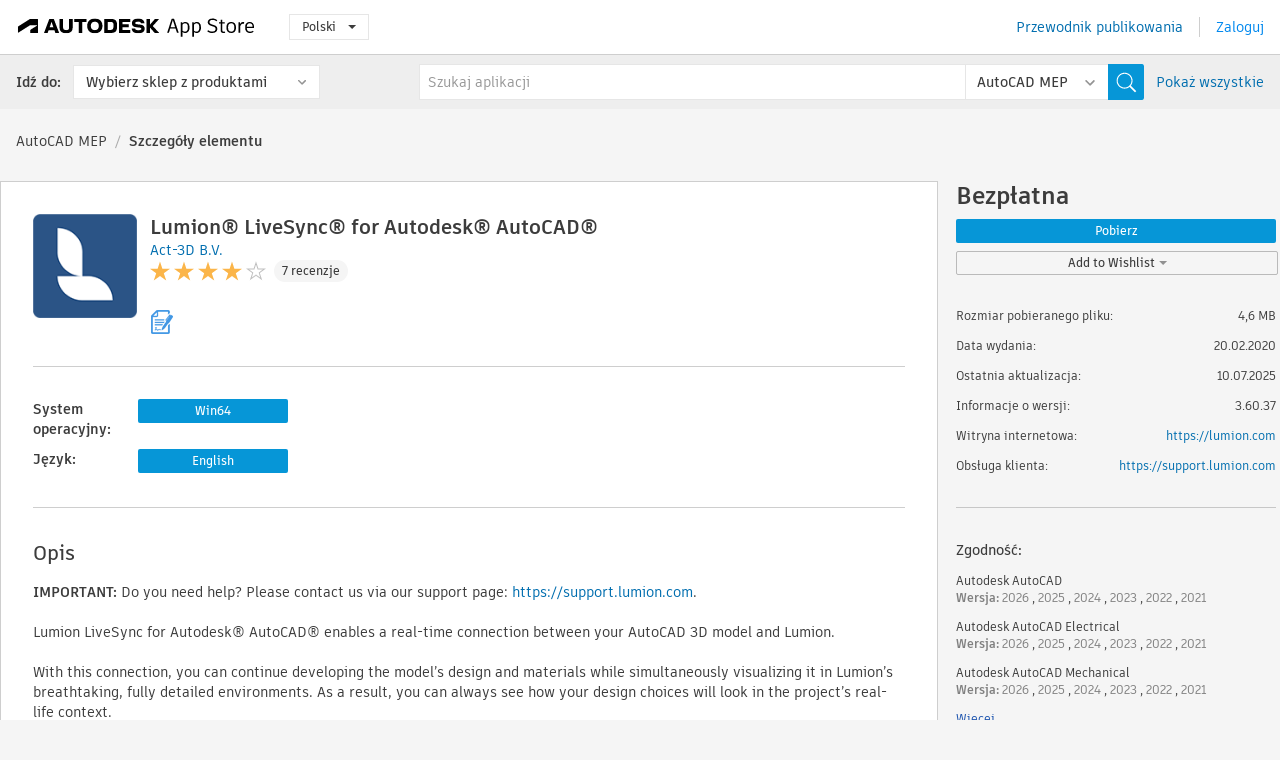

--- FILE ---
content_type: text/html; charset=utf-8
request_url: https://apps.autodesk.com/MEP/pl/Detail/Index?id=3072982078756205804&appLang=en&os=Win64
body_size: 18478
content:



<!DOCTYPE html>

<html lang="pl">
<head>
    <meta charset="utf-8">
    <meta http-equiv="X-UA-Compatible" content="IE=edge,chrome=1">

    <title>
    Lumion® LiveSync® for Autodesk® AutoCAD® | AutoCAD MEP | Autodesk App Store
</title>
    <meta name="description" content='
    Set up real-time rendering between Autodesk® AutoCAD® and Lumion, and your architectural rendering workflows will never be the same again.
'>
    <meta name="keywords" content='
    sklep z aplikacjami Autodesk, Autodesk App Store, Autodesk Exchange Apps, Autodesk Apps, oprogramowanie Autodesk, wtyczka, wtyczki, dodatek, dodatki Autodesk AutoCAD, Autodesk AutoCAD Electrical, Autodesk AutoCAD Mechanical, Autodesk AutoCAD Architecture, Autodesk AutoCAD MEP, Autodesk® Civil 3D®, Autodesk AutoCAD Plant 3D,ACAD_E___Analysis & Simulation, ACD___Building Design, ACD___Construction, ACD___Interior Design, ACD___Materials, AMECH___Building Design, AMECH___Construction, AMECH___Materials, AMECH___Structural, ARCH___Building Design, ARCH___Construction, ARCH___Interior Design, ARCH___Materials, MEP___Building Design, MEP___Construction, MEP___Materials, CIV3D___Construction, CIV3D___Landscape, CIV3D___Materials, CIV3D___Modeling, PLNT3D___Import/Export, PLNT3D___Productivity
'>

    <meta name="author" content="">
    <meta name="viewport" content="width=1032, minimum-scale=0.65, maximum-scale=1.0">



<script>
    var analytics_id;
    var subscription_category;

    var bannedCountry = false;



    var getUrl = window.location;
    var baseUrl = getUrl.protocol + "//" + getUrl.host;


    fetch(baseUrl + '/api/Utils/ValidateCountry', {
        method: 'POST',
        headers: {
            'Content-Type': 'text/plain',
            'X-Requested-With': 'XMLHttpRequest'
        }
    })
        .then(response => response.text())
        .then(data => {
            bannedCountry = data;

            if (bannedCountry === 'False') {

                fetch(baseUrl + '/api/Utils/GetAnalyticsId', {
                    method: 'POST',
                    headers: {
                        'Content-Type': 'text/plain',
                        'X-Requested-With': 'XMLHttpRequest'
                    }
                })
                    .then(response => response.text())
                    .then(data => {
                        analytics_id = data;
                    })
                    .catch(error => {
                        console.error('An error occurred:', error);
                    });




                fetch(baseUrl + '/api/Utils/GetSubscriptionCategory', {
                    method: 'POST',
                    headers: {
                        'Content-Type': 'text/plain',
                        'X-Requested-With': 'XMLHttpRequest'
                    }
                })
                    .then(response => response.text())
                    .then(data => {
                        subscription_category = data;

                        if (!('pendo' in window)) {
                            window.pendo = { _q: [] };
                            for (const func_name of ['initialize', 'identify', 'updateOptions', 'pageLoad', 'track']) {
                                pendo[func_name] = function () {
                                    if (func_name === 'initialize') {
                                        pendo._q.unshift([func_name, ...arguments])
                                    } else {
                                        pendo._q.push([func_name, ...arguments])
                                    }
                                }
                            }
                        }

                        const language = document.cookie.split("; ").find((row) => row.startsWith("appLanguage="))?.split("=")[1];

                        pendo.initialize({
                            visitor: {
                                id: analytics_id,
                                role: (subscription_category === null || subscription_category.trim() === "") ? 'anonymous' : subscription_category,
                                appLanguage: language || 'en'
                            },
                            excludeAllText: true,
                        })

                    })
                    .catch(error => {
                        console.error('An error occurred:', error);
                    });
            }

        })
        .catch(error => {
            console.error('An error occurred:', error);
        });


    

</script>
<script async type="text/javascript" src="//tags.tiqcdn.com/utag/autodesk/apps/prod/utag.js"></script>


                <link rel="alternate" hreflang="cs" href="http://apps.autodesk.com/MEP/cs/Detail/Index?id=3072982078756205804&amp;ln=en&amp;os=Win64" />
                <link rel="alternate" hreflang="de" href="http://apps.autodesk.com/MEP/de/Detail/Index?id=3072982078756205804&amp;ln=en&amp;os=Win64" />
                <link rel="alternate" hreflang="en" href="http://apps.autodesk.com/MEP/en/Detail/Index?id=3072982078756205804&amp;ln=en&amp;os=Win64" />
                <link rel="alternate" hreflang="es" href="http://apps.autodesk.com/MEP/es/Detail/Index?id=3072982078756205804&amp;ln=en&amp;os=Win64" />
                <link rel="alternate" hreflang="fr" href="http://apps.autodesk.com/MEP/fr/Detail/Index?id=3072982078756205804&amp;ln=en&amp;os=Win64" />
                <link rel="alternate" hreflang="hu" href="http://apps.autodesk.com/MEP/hu/Detail/Index?id=3072982078756205804&amp;ln=en&amp;os=Win64" />
                <link rel="alternate" hreflang="it" href="http://apps.autodesk.com/MEP/it/Detail/Index?id=3072982078756205804&amp;ln=en&amp;os=Win64" />
                <link rel="alternate" hreflang="ja" href="http://apps.autodesk.com/MEP/ja/Detail/Index?id=3072982078756205804&amp;ln=en&amp;os=Win64" />
                <link rel="alternate" hreflang="ko" href="http://apps.autodesk.com/MEP/ko/Detail/Index?id=3072982078756205804&amp;ln=en&amp;os=Win64" />
                <link rel="alternate" hreflang="pt" href="http://apps.autodesk.com/MEP/pt/Detail/Index?id=3072982078756205804&amp;ln=en&amp;os=Win64" />
                <link rel="alternate" hreflang="ru" href="http://apps.autodesk.com/MEP/ru/Detail/Index?id=3072982078756205804&amp;ln=en&amp;os=Win64" />
                <link rel="alternate" hreflang="zh-CN" href="http://apps.autodesk.com/MEP/zh-CN/Detail/Index?id=3072982078756205804&amp;ln=en&amp;os=Win64" />
                <link rel="alternate" hreflang="zh-TW" href="http://apps.autodesk.com/MEP/zh-TW/Detail/Index?id=3072982078756205804&amp;ln=en&amp;os=Win64" />

    <link rel="shortcut icon" href='https://s3.amazonaws.com/apps-build-content/appstore/1.0.0.157-PRODUCTION/Content/images/favicon.ico'>
        <link rel="stylesheet" href='https://s3.amazonaws.com/apps-build-content/appstore/1.0.0.157-PRODUCTION/Content/css/appstore-combined.min.css' />
    
    
    

</head>
<body>
    
    <div id="wrap" class="">
            <header id="header" class="header" role="navigation">
                <div class="header__navbar-container">
                    <div class="header__left-side --hide-from-pdf">
                        <div class="header__logo-wrapper">
                            <a class="header__logo-link" href="/pl" aria-label="Autodesk App Store" title="Autodesk App Store"></a>
                        </div>
                        <div class="header__language-wrapper --hide-from-pdf">

<div class="btn-group language-changer">
    <button type="button" class="btn btn-default dropdown-toggle" data-toggle="dropdown">
        Polski
        <span class="caret"></span>
    </button>
    <ul class="dropdown-menu" role="menu">
            <li data-language="cs" class="lang-selectable">
                <a>Čeština</a>
            </li>
            <li data-language="de" class="lang-selectable">
                <a>Deutsch</a>
            </li>
            <li data-language="fr" class="lang-selectable">
                <a>Fran&#231;ais</a>
            </li>
            <li data-language="en" class="lang-selectable">
                <a>English</a>
            </li>
            <li data-language="es" class="lang-selectable">
                <a>Espa&#241;ol</a>
            </li>
            <li data-language="hu" class="lang-selectable">
                <a>Magyar</a>
            </li>
            <li data-language="it" class="lang-selectable">
                <a>Italiano</a>
            </li>
            <li data-language="ja" class="lang-selectable">
                <a>日本語</a>
            </li>
            <li data-language="ko" class="lang-selectable">
                <a>한국어</a>
            </li>
            <li data-language="pl" class="hover">
                <a>Polski</a>
            </li>
            <li data-language="pt" class="lang-selectable">
                <a>Portugu&#234;s</a>
            </li>
            <li data-language="ru" class="lang-selectable">
                <a>Русский</a>
            </li>
            <li data-language="zh-CN" class="lang-selectable">
                <a>简体中文</a>
            </li>
            <li data-language="zh-TW" class="lang-selectable">
                <a>繁體中文</a>
            </li>
    </ul>
    
</div>                        </div>
                    </div>

                    <div class="header__right-side --hide-from-pdf">


<div class="collapse navbar-collapse pull-right login-panel" id="bs-example-navbar-collapse-l">
    <ul class="nav navbar-nav navbar-right">
        <li>
            <a href="https://damassets.autodesk.net/content/dam/autodesk/www/pdfs/app-store-getting-started-guide.pdf" target="_blank">Przewodnik publikowania</a>
        </li>

            <!--<li>
                <nav class="user-panel">-->
                        <!--<a id="get_started_button" data-autostart="false" tabindex="0" role="button"
                              data-href='/Authentication/AuthenticationOauth2?returnUrl=%2Fiframe_return.htm%3Fgoto%3Dhttps%253a%252f%252fapps.autodesk.com%253a443%252fMEP%252fpl%252fDetail%252fIndex%253fid%253d3072982078756205804%2526appLang%253den%2526os%253dWin64&amp;isImmediate=false&amp;response_type=id_token&amp;response_mode=form_post&amp;client_id=bVmKFjCVzGk3Gp0A0c4VQd3TBNAbAYj2&amp;redirect_uri=http%3A%2F%2Fappstore-local.autodesk.com%3A1820%2FAuthentication%2FAuthenticationOauth2&amp;scope=openid&amp;nonce=12321321&amp;state=12321321&amp;prompt=login'>
                            Zaloguj
                        </a>-->
                <!--</nav>
            </li>-->
            <li>
                <nav class="user-panel">
                    <ul>


                        <a href="/Authentication/AuthenticationOauth2?returnUrl=%2Fiframe_return.htm%3Fgoto%3Dhttps%253a%252f%252fapps.autodesk.com%253a443%252fMEP%252fpl%252fDetail%252fIndex%253fid%253d3072982078756205804%2526appLang%253den%2526os%253dWin64&amp;isImmediate=false&amp;response_type=id_token&amp;response_mode=form_post&amp;client_id=bVmKFjCVzGk3Gp0A0c4VQd3TBNAbAYj2&amp;redirect_uri=http%3A%2F%2Fappstore-local.autodesk.com%3A1820%2FAuthentication%2FAuthenticationOauth2&amp;scope=openid&amp;nonce=12321321&amp;state=12321321">
                            Zaloguj
                        </a>

                    </ul>
                </nav>
            </li>
    </ul>
</div>                    </div>
                </div>
                    <div class="navbar navbar-toolbar">
                        <div class="navbar-toolbar__left-side">
                            <div class="navbar__dropdown-label-wrapper">
                                <span class="navbar__dropdown-label">Idź do:</span>
                            </div>
                            <div class="navbar__dropdown-wrapper">
                                <div class="btn-group">
                                    <button type="button" class="btn btn-default dropdown-toggle dropdown-toggle--toolbar" data-toggle="dropdown">
                                        Wybierz sklep z produktami
                                    </button>
                                    <ul class="dropdown-menu dropdown-menu-store" currentstore="MEP" role="menu">
                                            <li data-submenu-id="submenu-ACD">
                                                <a class="first-a" ga-storeid="Detail--ACD" href="/ACD/pl/Home/Index">
                                                    AutoCAD
                                                </a>
                                            </li>
                                            <li data-submenu-id="submenu-RVT">
                                                <a class="first-a" ga-storeid="Detail--RVT" href="/RVT/pl/Home/Index">
                                                    Revit
                                                </a>
                                            </li>
                                            <li data-submenu-id="submenu-BIM360">
                                                <a class="first-a" ga-storeid="Detail--BIM360" href="/BIM360/pl/Home/Index">
                                                    ACC &amp; BIM360
                                                </a>
                                            </li>
                                            <li data-submenu-id="submenu-FORMIT">
                                                <a class="first-a" ga-storeid="Detail--FORMIT" href="/FORMIT/pl/Home/Index">
                                                    FormIt
                                                </a>
                                            </li>
                                            <li data-submenu-id="submenu-SPCMKR">
                                                <a class="first-a" ga-storeid="Detail--SPCMKR" href="/SPCMKR/pl/Home/Index">
                                                    Forma
                                                </a>
                                            </li>
                                            <li data-submenu-id="submenu-INVNTOR">
                                                <a class="first-a" ga-storeid="Detail--INVNTOR" href="/INVNTOR/pl/Home/Index">
                                                    Inventor
                                                </a>
                                            </li>
                                            <li data-submenu-id="submenu-FUSION">
                                                <a class="first-a" ga-storeid="Detail--FUSION" href="/FUSION/pl/Home/Index">
                                                    Fusion
                                                </a>
                                            </li>
                                            <li data-submenu-id="submenu-3DSMAX">
                                                <a class="first-a" ga-storeid="Detail--3DSMAX" href="/3DSMAX/pl/Home/Index">
                                                    3ds Max
                                                </a>
                                            </li>
                                            <li data-submenu-id="submenu-MAYA">
                                                <a class="first-a" ga-storeid="Detail--MAYA" href="/MAYA/pl/Home/Index">
                                                    Maya
                                                </a>
                                            </li>
                                            <li data-submenu-id="submenu-RSA">
                                                <a class="first-a" ga-storeid="Detail--RSA" href="/RSA/pl/Home/Index">
                                                    Robot Structural Analysis
                                                </a>
                                            </li>
                                            <li data-submenu-id="submenu-ADSTPR">
                                                <a class="first-a" ga-storeid="Detail--ADSTPR" href="/ADSTPR/pl/Home/Index">
                                                    Autodesk Advance Steel
                                                </a>
                                            </li>
                                            <li data-submenu-id="submenu-ARCH">
                                                <a class="first-a" ga-storeid="Detail--ARCH" href="/ARCH/pl/Home/Index">
                                                    AutoCAD Architecture
                                                </a>
                                            </li>
                                            <li data-submenu-id="submenu-CIV3D">
                                                <a class="first-a" ga-storeid="Detail--CIV3D" href="/CIV3D/pl/Home/Index">
                                                    Autodesk Civil 3D
                                                </a>
                                            </li>
                                            <li data-submenu-id="submenu-MEP">
                                                <a class="first-a" ga-storeid="Detail--MEP" href="/MEP/pl/Home/Index">
                                                    AutoCAD MEP
                                                </a>
                                            </li>
                                            <li data-submenu-id="submenu-AMECH">
                                                <a class="first-a" ga-storeid="Detail--AMECH" href="/AMECH/pl/Home/Index">
                                                    AutoCAD Mechanical
                                                </a>
                                            </li>
                                            <li data-submenu-id="submenu-MAP3D">
                                                <a class="first-a" ga-storeid="Detail--MAP3D" href="/MAP3D/pl/Home/Index">
                                                    AutoCAD Map 3D
                                                </a>
                                            </li>
                                            <li data-submenu-id="submenu-ACAD_E">
                                                <a class="first-a" ga-storeid="Detail--ACAD_E" href="/ACAD_E/pl/Home/Index">
                                                    AutoCAD Electrical
                                                </a>
                                            </li>
                                            <li data-submenu-id="submenu-PLNT3D">
                                                <a class="first-a" ga-storeid="Detail--PLNT3D" href="/PLNT3D/pl/Home/Index">
                                                    AutoCAD Plant 3D
                                                </a>
                                            </li>
                                            <li data-submenu-id="submenu-ALIAS">
                                                <a class="first-a" ga-storeid="Detail--ALIAS" href="/ALIAS/pl/Home/Index">
                                                    Alias
                                                </a>
                                            </li>
                                            <li data-submenu-id="submenu-NAVIS">
                                                <a class="first-a" ga-storeid="Detail--NAVIS" href="/NAVIS/pl/Home/Index">
                                                    Navisworks
                                                </a>
                                            </li>
                                            <li data-submenu-id="submenu-VLTC">
                                                <a class="first-a" ga-storeid="Detail--VLTC" href="/VLTC/pl/Home/Index">
                                                    Vault
                                                </a>
                                            </li>
                                            <li data-submenu-id="submenu-SCFD">
                                                <a class="first-a" ga-storeid="Detail--SCFD" href="/SCFD/pl/Home/Index">
                                                    Simulation
                                                </a>
                                            </li>
                                    </ul>
                                </div>
                            </div>
                        </div>
                        <div class="navbar-toolbar__right-side">
                            <div id="search-plugin" class="pull-right detail-search-suggestion">


<div class="search-type-area">
    <label id="search-apps-placeholder-hint" hidden="hidden">Szukaj aplikacji</label>
    <label id="search-publishers-placeholder-hint" hidden="hidden">Szukaj wydawc&#243;w</label>

        <span class="search-type search-type-hightlighted" id="search-apps">Aplikacje</span>
        <span class="search-type search-type-unhightlighted" id="search-publishers">Wydawcy</span>
</div>

<div class="search-form-wrapper">
    <form id="search-form" class="normal-search Detail" name="search-form" action="/MEP/pl/List/Search" method="get">
        <input type="hidden" name="isAppSearch" value="True" />
        <div id="search">
            <div class="search-wrapper">
                <div class="search-form-content">
                    <div class="nav-right">
                        <div class="nav-search-scope">
                            <div class="nav-search-facade" data-value="search-alias=aps">
                                AutoCAD<span class="caret"></span>
                            </div>
                            <select name="searchboxstore" id="search-box-store-selector" class="search-box-store-selector">
                                        <option value="All" >Wszystkie aplikacje</option>
                                        <option value="ACD" >AutoCAD</option>
                                        <option value="RVT" >Revit</option>
                                        <option value="BIM360" >ACC &amp; BIM360</option>
                                        <option value="FORMIT" >FormIt</option>
                                        <option value="SPCMKR" >Forma</option>
                                        <option value="INVNTOR" >Inventor</option>
                                        <option value="FUSION" >Fusion</option>
                                        <option value="3DSMAX" >3ds Max</option>
                                        <option value="MAYA" >Maya</option>
                                        <option value="RSA" >Robot Structural Analysis</option>
                                        <option value="ADSTPR" >Autodesk Advance Steel</option>
                                        <option value="ARCH" >AutoCAD Architecture</option>
                                        <option value="CIV3D" >Autodesk Civil 3D</option>
                                        <option value="MEP" selected=&quot;selected&quot;>AutoCAD MEP</option>
                                        <option value="AMECH" >AutoCAD Mechanical</option>
                                        <option value="MAP3D" >AutoCAD Map 3D</option>
                                        <option value="ACAD_E" >AutoCAD Electrical</option>
                                        <option value="PLNT3D" >AutoCAD Plant 3D</option>
                                        <option value="ALIAS" >Alias</option>
                                        <option value="NAVIS" >Navisworks</option>
                                        <option value="VLTC" >Vault</option>
                                        <option value="SCFD" >Simulation</option>
                            </select>
                        </div>
                        <div class="nav-search-submit">
                            <button class="search-form-submit nav-input" type="submit"></button>
                        </div>


                        <input id="facet" name="facet" type="hidden" value="" />
                        <input id="collection" name="collection" type="hidden" value="" />
                        <input id="sort" name="sort" type="hidden" value="" />
                    </div><!-- nav-right -->
                    <div class="nav-fill">
                        <div class="nav-search-field">
                            <input autocomplete="off" class="search-form-keyword" data-query="" id="query-term" name="query" placeholder="Szukaj aplikacji" size="45" type="text" value="" />
                            <input type="hidden" id="for-cache-search-str">
                            <ul id="search-suggestions-box" class="search-suggestions-box-ul" hidden="hidden"></ul>
                        </div>
                    </div>
                </div>
            </div>
        </div>
    </form>

        <div class="show-all-wrapper">
            <span class="show_all">Pokaż wszystkie</span>
        </div>
</div>
                            </div>
                        </div>
                    </div>
            </header>

        

    <!-- neck -->
    <div id="neck">
        <div class="neck-content">
            <div class="breadcrumb">
                                <a href="https://apps.autodesk.com/MEP/pl/Home/Index">AutoCAD MEP</a>
                            <span class="breadcrumb-divider">/</span>
                            <span class="last">Szczeg&#243;ły elementu</span>
            </div>
        </div>
    </div>
    <!-- end neck -->



            <link rel="stylesheet" href='https://s3.amazonaws.com/apps-build-content/appstore/1.0.0.157-PRODUCTION/Content/css/lib/fs.stepper.css' />





<style>
    .button {
        background-color: #4CAF50; /* Green */
        border: none;
        color: white;
        padding: 15px 32px;
        text-align: center;
        text-decoration: none;
        display: inline-block;
        font-size: 16px;
        margin: 4px 2px;
        cursor: pointer;
    }

    .button1 {
        border-radius: 2px;
    }

    .button2 {
        border-radius: 4px;
    }

    .button3 {
        border-radius: 8px;
    }

    .button4 {
        border-radius: 12px;
    }

    .button5 {
        border-radius: 50%;
    }
</style>
<div id="modal_blocks" style="display:none">
    <fieldset>
        <div class="container">
            <div class="row">
                <div class="col-xs-12">

                    <div class="modal fade" tabindex="-1" id="loginModal"
                         data-keyboard="false" data-backdrop="static" style=" width: 339px; height: 393px;">
                        <div class="main">
                            <h3 class="title" style="font-weight: 100; font-size: 28px; margin-bottom: 48px; border-bottom: 1px solid black; padding: 20px 0px 19px 56px;">
                                Unavailable<button style=" font-size: 54px; margin-right: 32px; padding: 10px 21px 7px 3px; font-weight: 100;" type="button" class="close" data-dismiss="modal">
                                    ×
                                </button>
                            </h3>

                            <div class="message" style="font-size: 23px; font-weight: 100; padding: 17px 26px 41px 55px; ">
                                <h4 style="font-weight: 100;">This product is not currently available in your region.</h4>
                            </div>
                        </div>
                    </div>

                </div>
            </div>
        </div>
    </fieldset>
</div>

<!-- main -->
<div id="main" class="detail-page clearfix detail-main">
    <!-- quicklinks end -->
    <div id="content">
        <div id="content-wrapper">
            <div class="app-details" id="detail">
                <div style="display:none !important;" class="id_ox"></div>
                <div style="display:none !important;" class="Email_ox"></div>
                <div style="display:none !important;" class="Name_ox"></div>
                <div class="app-details__info">
                    <div class="app-details__image-wrapper">
                        <img class="app-details__image" src="https://autodesk-exchange-apps-v-1-5-staging.s3.amazonaws.com/data/content/files/images/W6QGLVTNYCKA/3072982078756205804/resized_7903289f-c060-425d-9fae-e4faaf262ca7_.png?AWSAccessKeyId=AKIAWQAA5ADROJBNX5E4&amp;Expires=1769356164&amp;response-content-disposition=inline&amp;response-content-type=image%2Fpng&amp;Signature=LPAxEWZToJyjQ3VXJ29YybDpfIg%3D" alt="Lumion&#174; LiveSync&#174; for Autodesk&#174; AutoCAD&#174;" />
                    </div>
                    <div class="app-details__app-info" id="detail-info">
                        <div class="app-details__app-info-top">
                            <div class="app-details__title-wrapper">
                                <h1 class="app-details__title" id="detail-title" title="Lumion&#174; LiveSync&#174; for Autodesk&#174; AutoCAD&#174;">Lumion&#174; LiveSync&#174; for Autodesk&#174; AutoCAD&#174;</h1>

                            </div>
                            <div class="app-details__publisher-link-wrapper">
                                <a class="app-details__publisher-link" href="/pl/Publisher/PublisherHomepage?ID=W6QGLVTNYCKA" target="_blank">
                                    <span class="seller">Act-3D B.V.</span>
                                </a>
                            </div>
                            <div class="app-details__rating-wrapper" id="detail-rating">
<input id="rating" name="rating" type="hidden" value="3,14" />
<div class="card__rating card__rating--small">
  <div class="star-rating-control">
          <div class="star-on star-rating"></div>
          <div class="star-on star-rating"></div>
          <div class="star-on star-rating"></div>
          <div class="star-on star-rating"></div>
          <div class="star-off star-rating"></div>
  </div>
</div>                                <a class="app-details__rating-link" href="#reviews">
                                    <span class="app-details__reviews-count reviews-count">7 recenzje</span>
                                </a>
                            </div>
                        </div>

                        <div class="app-details__app-info-bottom">
                            <div class="app-details__icons-wrapper icons-cont">
                                <div class="badge-div">


<div class="product-badge-div-placeholder">


<div class="badge-hover-stub">
        <img class="subscriptionBadge big-subscriptionbadge" src="../../../Content/images/Digital_Signature_24.png" alt=""/>
    <div class="badge-popup-div big-badge-popup-offset">
        <img class="badge-popup-header-img" src="https://s3.amazonaws.com/apps-build-content/appstore/1.0.0.157-PRODUCTION/Content/images/icons/popupheader.png" alt="">
        <div class="badge-popup-content-div badge-popup-certification-content-div">
            <p>
Digitally signed app            </p>
        </div>
    </div>
</div></div>


<div class="s-price-cont s-price-cont-hidden">

        <span class="price">Bezpłatna</span>
</div>                                </div>
                                
                            </div>
                        </div>
                    </div>
                </div>

                <div id="extra" class="app-details__extras" data-basicurl="https://apps.autodesk.com/MEP/pl/Detail/Index?id=">
                    <div class="app-details__versions-wrapper">
                            <div class="app-details__versions detail-versions-cont">
                                <div class="detail-version-cat">System operacyjny:</div>
                                <div class="detail-versions">
                                                <button class="flat-button flat-button-normal flat-button-slim app-os-default-btn" data-os="Win64">Win64</button>
                                </div>
                            </div>

                        <div class="app-details__versions detail-versions-cont">
                            <div class="detail-version-cat">Język:</div>
                            <div class="detail-versions">
                                                <button class="flat-button flat-button-normal flat-button-slim app-lang-default-btn" data-lang="en" data-os="Win64">English</button>
                            </div>
                        </div>
                    </div>

                    <div class="app-details__app-description">
                        <h2>Opis</h2>
                        <div class="description">
                            <p><strong>IMPORTANT:&nbsp;</strong>Do you need help? Please contact us via our support page:<strong>&nbsp;</strong><a href="https://support.lumion.com/" rel="noopener nofollow noreferrer" target="_blank">https://support.lumion.com</a>.</p>
<p>&nbsp;</p>
<p>Lumion LiveSync for Autodesk&reg; AutoCAD&reg; enables a real-time connection between your AutoCAD 3D model and Lumion.</p>
<p>&nbsp;</p>
<p>With this connection, you can continue developing the model&rsquo;s design and materials while simultaneously visualizing it in Lumion&rsquo;s breathtaking, fully detailed environments. As a result, you can always see how your design choices will look in the project&rsquo;s real-life context.</p>
<p>&nbsp;</p>
<p>The Lumion LiveSync for AutoCAD plugin is completely free and compatible with Lumion 10.3 and AutoCAD 2017-2025.&nbsp;</p>
<p>&nbsp;</p>
<p>With the Lumion LiveSync for AutoCAD plugin, you can:&nbsp;&nbsp;</p>
<ul>
<li>Synchronize your 3D model in AutoCAD and Lumion</li>
<li>Instantly visualize changes to your 3D model in real-time</li>
<li>Synchronize and visualize the project&rsquo;s materials</li>
<li>Synchronize the AutoCAD and Lumion cameras</li>
<li>Automatically import your 3D model into Lumion</li>
<li>Export your 3D model as COLLADA&nbsp;(*.dae) files</li>
</ul>
                        </div>

                            <div class="description">
                                <a class="helpdoc" target="_blank" href="https://apps.autodesk.com/MEP/en/Detail/HelpDoc?appId=3072982078756205804&amp;appLang=en&amp;os=Win64">Przeczytaj dokument pomocy</a>
                            </div>
                    </div>

                    <div class="app-details__app-about-version">
                            <h2>Informacje na temat tej wersji</h2>
                            <div class="description">
                                <div class="version-title">Wersja 3.60.37, 10.07.2025</div>
                                <div style="margin-top: 10px; white-space: pre-wrap;">LiveSync connection to Lumion 10.3 (and newer).
Support for AutoCAD 2026.</div>
                            </div>

                            <hr />
                            <div>
                                <a class="privacy-policy" target="_blank" href="https://lumion.com/legal/terms-of-service">Zasady ochrony prywatności wydawcy</a>
                            </div>
                            <hr />
                    </div>
                </div>


<div id="screenshots">
        <h2 class="title">Zrzuty ekranu i nagrania wideo</h2>
        <div class="preview-container">
            <div class="preview-prev" style="display: none;"></div>
            <div class="preview-next" style=""></div>
            <div class="preview-overlay">
                <div class="center-icon"></div>
            </div>
            <img id="image-viewer"/>
            <iframe id="video-viewer" scrolling="no" style="display:none;height:508px;" frameborder="0" allowfullscreen webkitallowfullscreen></iframe>
        </div>
        <div class="text-container">
            <span class="title"></span>
            <br/>
            <span class="description"></span>
        </div>
        <ul id="mycarousel" class="jcarousel-skin-tango">
            <li>
			    <div class="img-container">
                        <a href="https://autodesk-exchange-apps-v-1-5-staging.s3.amazonaws.com/data/content/files/images/W6QGLVTNYCKA/3072982078756205804/original_5084e592-9448-4e4f-8459-c0407061cc00_.png?AWSAccessKeyId=AKIAWQAA5ADROJBNX5E4&amp;Expires=1769358921&amp;response-content-disposition=inline&amp;response-content-type=image%2Fpng&amp;Signature=riXj7FCdVQFdVCj2321KeV6Sed8%3D" data-title="" data-type="image" data-desc="">
                            <img src="https://autodesk-exchange-apps-v-1-5-staging.s3.amazonaws.com/data/content/files/images/W6QGLVTNYCKA/3072982078756205804/original_5084e592-9448-4e4f-8459-c0407061cc00_.png?AWSAccessKeyId=AKIAWQAA5ADROJBNX5E4&amp;Expires=1769358921&amp;response-content-disposition=inline&amp;response-content-type=image%2Fpng&amp;Signature=riXj7FCdVQFdVCj2321KeV6Sed8%3D" alt="" />
                        </a>
			    </div>
		    </li>
            <li>
			    <div class="img-container">
				        <a href="https://www.youtube.com/embed/_RnZbVXTrWk" data-title="" data-type="video" data-desc="">
                            <div class="video-overlay">
                            </div>
					        <img src="https://img.youtube.com/vi/_RnZbVXTrWk/mqdefault.jpg" alt="" />
				        </a>
			    </div>
		    </li>
            <li>
			    <div class="img-container">
                        <a href="https://autodesk-exchange-apps-v-1-5-staging.s3.amazonaws.com/data/content/files/images/W6QGLVTNYCKA/3072982078756205804/original_1beed222-5265-4a64-8e92-c0820d0f0e77_.jpg?AWSAccessKeyId=AKIAWQAA5ADROJBNX5E4&amp;Expires=1769286045&amp;response-content-disposition=inline&amp;response-content-type=image%2Fpng&amp;Signature=ofw0f8J1yTH2igN7X9qmjbdHptQ%3D" data-title="" data-type="image" data-desc="">
                            <img src="https://autodesk-exchange-apps-v-1-5-staging.s3.amazonaws.com/data/content/files/images/W6QGLVTNYCKA/3072982078756205804/original_1beed222-5265-4a64-8e92-c0820d0f0e77_.jpg?AWSAccessKeyId=AKIAWQAA5ADROJBNX5E4&amp;Expires=1769286045&amp;response-content-disposition=inline&amp;response-content-type=image%2Fpng&amp;Signature=ofw0f8J1yTH2igN7X9qmjbdHptQ%3D" alt="" />
                        </a>
			    </div>
		    </li>
            <li>
			    <div class="img-container">
                        <a href="https://autodesk-exchange-apps-v-1-5-staging.s3.amazonaws.com/data/content/files/images/W6QGLVTNYCKA/3072982078756205804/original_8316c661-054f-4af8-bfa6-2349ad6c34cd_.jpg?AWSAccessKeyId=AKIAWQAA5ADROJBNX5E4&amp;Expires=1769286045&amp;response-content-disposition=inline&amp;response-content-type=image%2Fpng&amp;Signature=Ds75NCb3fZGqKgFrul6s9x7KXY0%3D" data-title="" data-type="image" data-desc="">
                            <img src="https://autodesk-exchange-apps-v-1-5-staging.s3.amazonaws.com/data/content/files/images/W6QGLVTNYCKA/3072982078756205804/original_8316c661-054f-4af8-bfa6-2349ad6c34cd_.jpg?AWSAccessKeyId=AKIAWQAA5ADROJBNX5E4&amp;Expires=1769286045&amp;response-content-disposition=inline&amp;response-content-type=image%2Fpng&amp;Signature=Ds75NCb3fZGqKgFrul6s9x7KXY0%3D" alt="" />
                        </a>
			    </div>
		    </li>
	    </ul>
        
</div>
            </div>

<div id="reviews">
  <h2>Recenzje klient&#243;w</h2>
        <div class="reviews-stars">
<input id="rating" name="rating" type="hidden" value="3,14" />
<div class="card__rating card__rating--small">
  <div class="star-rating-control">
          <div class="star-on star-rating"></div>
          <div class="star-on star-rating"></div>
          <div class="star-on star-rating"></div>
          <div class="star-on star-rating"></div>
          <div class="star-off star-rating"></div>
  </div>
</div>            <div class="reviews-stars__reviews-count reviews-count">7 recenzje</div>
        </div>
        <div class="reviews-info">
                <span class="comment signin_linkOauth2" data-href='/Authentication/AuthenticationOauth2?returnUrl=%2Fiframe_return.htm%3Fgoto%3D%252fMEP%252fpl%252fDetail%252fIndex%253fid%253d3072982078756205804%2526appLang%253den%2526os%253dWin64&amp;isImmediate=false'>
                    zaloguj się, aby napisać recenzję
                </span>
                <a class="get-tech-help" href="https://support.lumion.com" target="_blank">Pomoc techniczna</a>
        </div>

  <div id="comments">
    <div id="comments-container">
        <ul id="comments-list">
                <li class="comment-item">
                    <div class="comment-rate">
<input id="rating" name="rating" type="hidden" value="5" />
<div class="card__rating card__rating--small">
  <div class="star-rating-control">
          <div class="star-on star-rating"></div>
          <div class="star-on star-rating"></div>
          <div class="star-on star-rating"></div>
          <div class="star-on star-rating"></div>
          <div class="star-on star-rating"></div>
  </div>
</div>                            <span class="comment-subject" id="7089276389291608138">how i can download previous version of this app?</span>
                    </div>
                    <div class="comment-info">
                        <div class="comment-info__wrapper">
                            <span class="comment-name">Omid Ansari | </span>
                            <span class="comment-date">stycznia 01, 2025</span>
                                <span class="veirified-download">Sprawdzone pobranie</span>
                                <a class="whats-verified-download" data-href="/pl/Public/WhatsVerifiedDownload">(Co to jest?)</a>
                        </div>
                        
                        <div class="comment-description">
                            <p><p>how i can download previous version of this app?&nbsp; &nbsp;<span style="color: #3c3c3c; font-family: 'Artifakt Element', Arial, Verdana, sans-serif; font-size: 14px;">3.60.35</span></p></p>
                        </div>
                    </div>
                    <div class="write-a-comment">
                        <span class="write-comment-link comment-action signin_linkOauth2 iframe"
                              data-href="/Authentication/AuthenticationOauth2?returnUrl=%2Fiframe_return.htm%3Fgoto%3Dhttp%3A%2F%2Fapps.autodesk.com%2FMEP%2Fpl%2FDetail%2FIndex%3Fid%3D3072982078756205804%26appLang%3Den%26os%3DWin64&amp;isImmediate=false">
                            Odpowiedz
                        </span>
                        <form class="sub-comment-form sub-comment-form-hidden" method="post" action="/pl/Comment/DoComment">
                            <input id="commentId" name="commentId" type="hidden" value="" />
                            <input id="appId" name="appId" type="hidden" value="3072982078756205804" />
                            <input id="appName" name="appName" type="hidden" value="Lumion® LiveSync® for Autodesk® AutoCAD®" />
                            <input id="title" name="title" type="hidden" value="" />
                            <input id="repliedid" name="repliedid" type="hidden" value="7089276389291608138" />
                            <input id="description" name="description" type="hidden" value="" />
                            <input id="appPublisherId" name="appPublisherId" type="hidden" value="W6QGLVTNYCKA" />
                            <input id="storeId" name="storeId" type="hidden" value="MEP" />
                            <input id="appLang" name="appLang" type="hidden" value="en" />

                            <textarea rows="5" cols="104" name="CommentByUser" class="sub-comment-textarea"></textarea>
                            <div class="textarea-submit-buttons-wrapper">
                                <input type="button" class="write-a-comment-cancel fresh-button fresh-button--secondary" value="Anuluj" />
                                <input class="write-comment-form-submit fresh-button fresh-button--primary" type="button" value="Prześlij" />
                            </div>
                        </form>
                    </div>
                    <div class="add-sub-comments">
                        <div class="all-sub-comments">
                        </div>
                        
                    </div>
                </li>
                    <hr/>
                <li class="comment-item">
                    <div class="comment-rate">
<input id="rating" name="rating" type="hidden" value="1" />
<div class="card__rating card__rating--small">
  <div class="star-rating-control">
          <div class="star-on star-rating"></div>
          <div class="star-off star-rating"></div>
          <div class="star-off star-rating"></div>
          <div class="star-off star-rating"></div>
          <div class="star-off star-rating"></div>
  </div>
</div>                            <span class="comment-subject" id="5817230247415953332">It doesn&#39;t even install.</span>
                    </div>
                    <div class="comment-info">
                        <div class="comment-info__wrapper">
                            <span class="comment-name">Marcio Cunha | </span>
                            <span class="comment-date">października 13, 2023</span>
                                <span class="veirified-download">Sprawdzone pobranie</span>
                                <a class="whats-verified-download" data-href="/pl/Public/WhatsVerifiedDownload">(Co to jest?)</a>
                        </div>
                        
                        <div class="comment-description">
                            <p><p>I wouldn't even give a single star in this review, if it were possible.<br />I tried to install the program in 2023, January, and after downloading, as soon as we run it, it doesn't even start the installation process. He simply dies. I tried again today on 2 different computers, with the most current version and the same thing happens. The program does not even start the installation. The mouse cursor only indicates activity and stops. The task manager doesn't even show the program starting. I tried to unzip the contents of the MSI file to a folder and run through it, but there was no result either.</p></p>
                        </div>
                    </div>
                    <div class="write-a-comment">
                        <span class="write-comment-link comment-action signin_linkOauth2 iframe"
                              data-href="/Authentication/AuthenticationOauth2?returnUrl=%2Fiframe_return.htm%3Fgoto%3Dhttp%3A%2F%2Fapps.autodesk.com%2FMEP%2Fpl%2FDetail%2FIndex%3Fid%3D3072982078756205804%26appLang%3Den%26os%3DWin64&amp;isImmediate=false">
                            Odpowiedz
                        </span>
                        <form class="sub-comment-form sub-comment-form-hidden" method="post" action="/pl/Comment/DoComment">
                            <input id="commentId" name="commentId" type="hidden" value="" />
                            <input id="appId" name="appId" type="hidden" value="3072982078756205804" />
                            <input id="appName" name="appName" type="hidden" value="Lumion® LiveSync® for Autodesk® AutoCAD®" />
                            <input id="title" name="title" type="hidden" value="" />
                            <input id="repliedid" name="repliedid" type="hidden" value="5817230247415953332" />
                            <input id="description" name="description" type="hidden" value="" />
                            <input id="appPublisherId" name="appPublisherId" type="hidden" value="W6QGLVTNYCKA" />
                            <input id="storeId" name="storeId" type="hidden" value="MEP" />
                            <input id="appLang" name="appLang" type="hidden" value="en" />

                            <textarea rows="5" cols="104" name="CommentByUser" class="sub-comment-textarea"></textarea>
                            <div class="textarea-submit-buttons-wrapper">
                                <input type="button" class="write-a-comment-cancel fresh-button fresh-button--secondary" value="Anuluj" />
                                <input class="write-comment-form-submit fresh-button fresh-button--primary" type="button" value="Prześlij" />
                            </div>
                        </form>
                    </div>
                    <div class="add-sub-comments">
                        <div class="all-sub-comments">
                        </div>
                        
                    </div>
                </li>
                    <hr/>
                <li class="comment-item">
                    <div class="comment-rate">
<input id="rating" name="rating" type="hidden" value="5" />
<div class="card__rating card__rating--small">
  <div class="star-rating-control">
          <div class="star-on star-rating"></div>
          <div class="star-on star-rating"></div>
          <div class="star-on star-rating"></div>
          <div class="star-on star-rating"></div>
          <div class="star-on star-rating"></div>
  </div>
</div>                            <span class="comment-subject" id="1761536843091915113">good product</span>
                    </div>
                    <div class="comment-info">
                        <div class="comment-info__wrapper">
                            <span class="comment-name">moungkun nam | </span>
                            <span class="comment-date">sierpnia 28, 2023</span>
                                <span class="veirified-download">Sprawdzone pobranie</span>
                                <a class="whats-verified-download" data-href="/pl/Public/WhatsVerifiedDownload">(Co to jest?)</a>
                        </div>
                        
                        <div class="comment-description">
                            <p><p><span style="vertical-align: inherit;"><span style="vertical-align: inherit;">good job , your idea excellent !</span></span></p></p>
                        </div>
                    </div>
                    <div class="write-a-comment">
                        <span class="write-comment-link comment-action signin_linkOauth2 iframe"
                              data-href="/Authentication/AuthenticationOauth2?returnUrl=%2Fiframe_return.htm%3Fgoto%3Dhttp%3A%2F%2Fapps.autodesk.com%2FMEP%2Fpl%2FDetail%2FIndex%3Fid%3D3072982078756205804%26appLang%3Den%26os%3DWin64&amp;isImmediate=false">
                            Odpowiedz
                        </span>
                        <form class="sub-comment-form sub-comment-form-hidden" method="post" action="/pl/Comment/DoComment">
                            <input id="commentId" name="commentId" type="hidden" value="" />
                            <input id="appId" name="appId" type="hidden" value="3072982078756205804" />
                            <input id="appName" name="appName" type="hidden" value="Lumion® LiveSync® for Autodesk® AutoCAD®" />
                            <input id="title" name="title" type="hidden" value="" />
                            <input id="repliedid" name="repliedid" type="hidden" value="1761536843091915113" />
                            <input id="description" name="description" type="hidden" value="" />
                            <input id="appPublisherId" name="appPublisherId" type="hidden" value="W6QGLVTNYCKA" />
                            <input id="storeId" name="storeId" type="hidden" value="MEP" />
                            <input id="appLang" name="appLang" type="hidden" value="en" />

                            <textarea rows="5" cols="104" name="CommentByUser" class="sub-comment-textarea"></textarea>
                            <div class="textarea-submit-buttons-wrapper">
                                <input type="button" class="write-a-comment-cancel fresh-button fresh-button--secondary" value="Anuluj" />
                                <input class="write-comment-form-submit fresh-button fresh-button--primary" type="button" value="Prześlij" />
                            </div>
                        </form>
                    </div>
                    <div class="add-sub-comments">
                        <div class="all-sub-comments">
                        </div>
                        
                    </div>
                </li>
                    <hr/>
                <li class="comment-item">
                    <div class="comment-rate">
<input id="rating" name="rating" type="hidden" value="3" />
<div class="card__rating card__rating--small">
  <div class="star-rating-control">
          <div class="star-on star-rating"></div>
          <div class="star-on star-rating"></div>
          <div class="star-on star-rating"></div>
          <div class="star-off star-rating"></div>
          <div class="star-off star-rating"></div>
  </div>
</div>                            <span class="comment-subject" id="349741351954108224">...</span>
                    </div>
                    <div class="comment-info">
                        <div class="comment-info__wrapper">
                            <span class="comment-name">月 零 | </span>
                            <span class="comment-date">maja 18, 2021</span>
                        </div>
                        
                        <div class="comment-description">
                            <p><p>感觉一般般吧</p>
<p>&nbsp;</p></p>
                        </div>
                    </div>
                    <div class="write-a-comment">
                        <span class="write-comment-link comment-action signin_linkOauth2 iframe"
                              data-href="/Authentication/AuthenticationOauth2?returnUrl=%2Fiframe_return.htm%3Fgoto%3Dhttp%3A%2F%2Fapps.autodesk.com%2FMEP%2Fpl%2FDetail%2FIndex%3Fid%3D3072982078756205804%26appLang%3Den%26os%3DWin64&amp;isImmediate=false">
                            Odpowiedz
                        </span>
                        <form class="sub-comment-form sub-comment-form-hidden" method="post" action="/pl/Comment/DoComment">
                            <input id="commentId" name="commentId" type="hidden" value="" />
                            <input id="appId" name="appId" type="hidden" value="3072982078756205804" />
                            <input id="appName" name="appName" type="hidden" value="Lumion® LiveSync® for Autodesk® AutoCAD®" />
                            <input id="title" name="title" type="hidden" value="" />
                            <input id="repliedid" name="repliedid" type="hidden" value="349741351954108224" />
                            <input id="description" name="description" type="hidden" value="" />
                            <input id="appPublisherId" name="appPublisherId" type="hidden" value="W6QGLVTNYCKA" />
                            <input id="storeId" name="storeId" type="hidden" value="MEP" />
                            <input id="appLang" name="appLang" type="hidden" value="en" />

                            <textarea rows="5" cols="104" name="CommentByUser" class="sub-comment-textarea"></textarea>
                            <div class="textarea-submit-buttons-wrapper">
                                <input type="button" class="write-a-comment-cancel fresh-button fresh-button--secondary" value="Anuluj" />
                                <input class="write-comment-form-submit fresh-button fresh-button--primary" type="button" value="Prześlij" />
                            </div>
                        </form>
                    </div>
                    <div class="add-sub-comments">
                        <div class="all-sub-comments">
                        </div>
                        
                    </div>
                </li>
                    <hr/>
                <li class="comment-item">
                    <div class="comment-rate">
<input id="rating" name="rating" type="hidden" value="4" />
<div class="card__rating card__rating--small">
  <div class="star-rating-control">
          <div class="star-on star-rating"></div>
          <div class="star-on star-rating"></div>
          <div class="star-on star-rating"></div>
          <div class="star-on star-rating"></div>
          <div class="star-off star-rating"></div>
  </div>
</div>                            <span class="comment-subject" id="8172772960004913433">Live sync not work on your computer</span>
                    </div>
                    <div class="comment-info">
                        <div class="comment-info__wrapper">
                            <span class="comment-name">Alberth Yaboi | </span>
                            <span class="comment-date">grudnia 08, 2020</span>
                                <span class="veirified-download">Sprawdzone pobranie</span>
                                <a class="whats-verified-download" data-href="/pl/Public/WhatsVerifiedDownload">(Co to jest?)</a>
                        </div>
                        
                        <div class="comment-description">
                            <p><p><span style="font-family: verdana, Helvetica, sans-serif;"><span style="font-size: 11.7px;">Live sync not work on your computer</span></span></p></p>
                        </div>
                    </div>
                    <div class="write-a-comment">
                        <span class="write-comment-link comment-action signin_linkOauth2 iframe"
                              data-href="/Authentication/AuthenticationOauth2?returnUrl=%2Fiframe_return.htm%3Fgoto%3Dhttp%3A%2F%2Fapps.autodesk.com%2FMEP%2Fpl%2FDetail%2FIndex%3Fid%3D3072982078756205804%26appLang%3Den%26os%3DWin64&amp;isImmediate=false">
                            Odpowiedz
                        </span>
                        <form class="sub-comment-form sub-comment-form-hidden" method="post" action="/pl/Comment/DoComment">
                            <input id="commentId" name="commentId" type="hidden" value="" />
                            <input id="appId" name="appId" type="hidden" value="3072982078756205804" />
                            <input id="appName" name="appName" type="hidden" value="Lumion® LiveSync® for Autodesk® AutoCAD®" />
                            <input id="title" name="title" type="hidden" value="" />
                            <input id="repliedid" name="repliedid" type="hidden" value="8172772960004913433" />
                            <input id="description" name="description" type="hidden" value="" />
                            <input id="appPublisherId" name="appPublisherId" type="hidden" value="W6QGLVTNYCKA" />
                            <input id="storeId" name="storeId" type="hidden" value="MEP" />
                            <input id="appLang" name="appLang" type="hidden" value="en" />

                            <textarea rows="5" cols="104" name="CommentByUser" class="sub-comment-textarea"></textarea>
                            <div class="textarea-submit-buttons-wrapper">
                                <input type="button" class="write-a-comment-cancel fresh-button fresh-button--secondary" value="Anuluj" />
                                <input class="write-comment-form-submit fresh-button fresh-button--primary" type="button" value="Prześlij" />
                            </div>
                        </form>
                    </div>
                    <div class="add-sub-comments">
                        <div class="all-sub-comments">
                        </div>
                        
                    </div>
                </li>
                    <hr/>
                <li class="comment-item">
                    <div class="comment-rate">
<input id="rating" name="rating" type="hidden" value="1" />
<div class="card__rating card__rating--small">
  <div class="star-rating-control">
          <div class="star-on star-rating"></div>
          <div class="star-off star-rating"></div>
          <div class="star-off star-rating"></div>
          <div class="star-off star-rating"></div>
          <div class="star-off star-rating"></div>
  </div>
</div>                            <span class="comment-subject" id="1948854892722828446">xref bugs</span>
                    </div>
                    <div class="comment-info">
                        <div class="comment-info__wrapper">
                            <span class="comment-name">Bart Swrk | </span>
                            <span class="comment-date">grudnia 01, 2020</span>
                                <span class="veirified-download">Sprawdzone pobranie</span>
                                <a class="whats-verified-download" data-href="/pl/Public/WhatsVerifiedDownload">(Co to jest?)</a>
                        </div>
                        
                        <div class="comment-description">
                            <p><p>Lumion 10.3.2 LiveSync 3.60 AutoCAD Architecture 2020 HAS SERIOUS BUGS with xref atached with geometry. Made lot of tests. For example: LiveSync project to Lumion with atached geometry in xref and then try to draw walls and roofs - it will mess the materials on those newly created objects walls and roofs... UNUSABLE IN PROFESSIONAL WORKFLOW! 3dsMax handles linked xrefs without a problem.</p></p>
                        </div>
                    </div>
                    <div class="write-a-comment">
                        <span class="write-comment-link comment-action signin_linkOauth2 iframe"
                              data-href="/Authentication/AuthenticationOauth2?returnUrl=%2Fiframe_return.htm%3Fgoto%3Dhttp%3A%2F%2Fapps.autodesk.com%2FMEP%2Fpl%2FDetail%2FIndex%3Fid%3D3072982078756205804%26appLang%3Den%26os%3DWin64&amp;isImmediate=false">
                            Odpowiedz
                        </span>
                        <form class="sub-comment-form sub-comment-form-hidden" method="post" action="/pl/Comment/DoComment">
                            <input id="commentId" name="commentId" type="hidden" value="" />
                            <input id="appId" name="appId" type="hidden" value="3072982078756205804" />
                            <input id="appName" name="appName" type="hidden" value="Lumion® LiveSync® for Autodesk® AutoCAD®" />
                            <input id="title" name="title" type="hidden" value="" />
                            <input id="repliedid" name="repliedid" type="hidden" value="1948854892722828446" />
                            <input id="description" name="description" type="hidden" value="" />
                            <input id="appPublisherId" name="appPublisherId" type="hidden" value="W6QGLVTNYCKA" />
                            <input id="storeId" name="storeId" type="hidden" value="MEP" />
                            <input id="appLang" name="appLang" type="hidden" value="en" />

                            <textarea rows="5" cols="104" name="CommentByUser" class="sub-comment-textarea"></textarea>
                            <div class="textarea-submit-buttons-wrapper">
                                <input type="button" class="write-a-comment-cancel fresh-button fresh-button--secondary" value="Anuluj" />
                                <input class="write-comment-form-submit fresh-button fresh-button--primary" type="button" value="Prześlij" />
                            </div>
                        </form>
                    </div>
                    <div class="add-sub-comments">
                        <div class="all-sub-comments">
                        </div>
                        
                    </div>
                </li>
                    <hr/>
                <li class="comment-item">
                    <div class="comment-rate">
<input id="rating" name="rating" type="hidden" value="3" />
<div class="card__rating card__rating--small">
  <div class="star-rating-control">
          <div class="star-on star-rating"></div>
          <div class="star-on star-rating"></div>
          <div class="star-on star-rating"></div>
          <div class="star-off star-rating"></div>
          <div class="star-off star-rating"></div>
  </div>
</div>                            <span class="comment-subject" id="6996231962111228204">エクスポートできない</span>
                    </div>
                    <div class="comment-info">
                        <div class="comment-info__wrapper">
                            <span class="comment-name">森山 大輝 | </span>
                            <span class="comment-date">czerwca 16, 2020</span>
                        </div>
                        
                        <div class="comment-description">
                            <p><p>建築の課題の表現で使用してみようと思ったのですが、Revit2020だとなぜかCOLLADA形式にエクスポートするときに「オブジェクト参照がオブジェクトインスタンスに設定されていません」と警告が出て、エクスポートできません。</p>
<p>Lumionはバージョン10、プラグインはバージョン3.60.538を使用しています。</p>
<p>このプラグインを一度アンインストールしてもう一回試してみたのですがそれでもできませんでした。</p>
<p>ちなみにRevit2019ではエクスポートできたので、なんらかのバグだとは思っているのですが、作成したモデルは結局使えずじまいになりそうなので、早めに修正していただけると助かります。</p></p>
                        </div>
                    </div>
                    <div class="write-a-comment">
                        <span class="write-comment-link comment-action signin_linkOauth2 iframe"
                              data-href="/Authentication/AuthenticationOauth2?returnUrl=%2Fiframe_return.htm%3Fgoto%3Dhttp%3A%2F%2Fapps.autodesk.com%2FMEP%2Fpl%2FDetail%2FIndex%3Fid%3D3072982078756205804%26appLang%3Den%26os%3DWin64&amp;isImmediate=false">
                            Odpowiedz
                        </span>
                        <form class="sub-comment-form sub-comment-form-hidden" method="post" action="/pl/Comment/DoComment">
                            <input id="commentId" name="commentId" type="hidden" value="" />
                            <input id="appId" name="appId" type="hidden" value="3072982078756205804" />
                            <input id="appName" name="appName" type="hidden" value="Lumion® LiveSync® for Autodesk® AutoCAD®" />
                            <input id="title" name="title" type="hidden" value="" />
                            <input id="repliedid" name="repliedid" type="hidden" value="6996231962111228204" />
                            <input id="description" name="description" type="hidden" value="" />
                            <input id="appPublisherId" name="appPublisherId" type="hidden" value="W6QGLVTNYCKA" />
                            <input id="storeId" name="storeId" type="hidden" value="MEP" />
                            <input id="appLang" name="appLang" type="hidden" value="en" />

                            <textarea rows="5" cols="104" name="CommentByUser" class="sub-comment-textarea"></textarea>
                            <div class="textarea-submit-buttons-wrapper">
                                <input type="button" class="write-a-comment-cancel fresh-button fresh-button--secondary" value="Anuluj" />
                                <input class="write-comment-form-submit fresh-button fresh-button--primary" type="button" value="Prześlij" />
                            </div>
                        </form>
                    </div>
                    <div class="add-sub-comments">
                        <div class="all-sub-comments">
                                    <div class="sub-comment-entity">
                                        <div class="sub-comment" data-cId="8307251882036906967">
                                            <div class="sub-comment-title">
                                                <span class="comment-name" id="8307251882036906967">광규 </span>
                                                | <span class="comment-date">lipca 01, 2020</span>
                                            </div>
                                            <div class="sub-comment-description sub-comment-description-normal">
                                                    <p>mee too.</p>
                                            </div>
                                        </div>
                                        <form method="post" class="edit-a-comment-form edit-a-comment-form-hidden" 
                                              action="/pl/Comment/DoComment">
                                            <input id="commentId" name="commentId" type="hidden" value="8307251882036906967" />
                                            <input id="appId" name="appId" type="hidden" value="3072982078756205804" />
                                            <input id="appName" name="appName" type="hidden" value="Lumion® LiveSync® for Autodesk® AutoCAD®" />
                                            <input id="title" name="title" type="hidden" value="" />
                                            <input id="repliedId" name="repliedId" type="hidden" value="6996231962111228204" />
                                            <input id="description" name="description" type="hidden" value="" />
                                            <input id="appPublisherId" name="appPublisherId" type="hidden" value="W6QGLVTNYCKA" />
                                            <input id="storeId" name="storeId" type="hidden" value="MEP" />
                                            <input id="appLang" name="appLang" type="hidden" value="en" />

                                            <textarea name="CommentByUser" rows="5" cols="96">mee too.</textarea>
                                            <div class="textarea-submit-buttons-wrapper">
                                                <input class="edit-comment-form-submit" type="button" value="Prześlij"/>
                                                <input type="button" value="Anuluj" class="edit-a-comment-cancel"/>
                                            </div>
                                        </form>
                                    </div>
                                    <div class="sub-comment-entity">
                                        <div class="sub-comment" data-cId="4693606298181649811">
                                            <div class="sub-comment-title">
                                                <span class="comment-name" id="4693606298181649811">Artur Brzegowy</span>
                                                    <span class="app-publisher">(Wydawca)</span>
                                                | <span class="comment-date">lipca 28, 2020</span>
                                            </div>
                                            <div class="sub-comment-description sub-comment-description-normal">
                                                    <p>Thanks for your feedback.&#13;&#10;&#13;&#10;This issue only affected a specific version of Revit 2020 and it was already resolved a while ago.&#13;&#10;&#13;&#10;Simply install the latest &#39;Lumion LiveSync for Autodesk Revit&#39; plug-in to fix the problem.&#13;&#10;&#13;&#10;P.S. You have accidentally written your feedback in the wrong section (for Lumion LiveSync for Autodesk AutoCAD).</p>
                                            </div>
                                        </div>
                                        <form method="post" class="edit-a-comment-form edit-a-comment-form-hidden" 
                                              action="/pl/Comment/DoComment">
                                            <input id="commentId" name="commentId" type="hidden" value="4693606298181649811" />
                                            <input id="appId" name="appId" type="hidden" value="3072982078756205804" />
                                            <input id="appName" name="appName" type="hidden" value="Lumion® LiveSync® for Autodesk® AutoCAD®" />
                                            <input id="title" name="title" type="hidden" value="" />
                                            <input id="repliedId" name="repliedId" type="hidden" value="6996231962111228204" />
                                            <input id="description" name="description" type="hidden" value="" />
                                            <input id="appPublisherId" name="appPublisherId" type="hidden" value="W6QGLVTNYCKA" />
                                            <input id="storeId" name="storeId" type="hidden" value="MEP" />
                                            <input id="appLang" name="appLang" type="hidden" value="en" />

                                            <textarea name="CommentByUser" rows="5" cols="96">Thanks for your feedback.&amp;#13;&amp;#10;&amp;#13;&amp;#10;This issue only affected a specific version of Revit 2020 and it was already resolved a while ago.&amp;#13;&amp;#10;&amp;#13;&amp;#10;Simply install the latest &amp;#39;Lumion LiveSync for Autodesk Revit&amp;#39; plug-in to fix the problem.&amp;#13;&amp;#10;&amp;#13;&amp;#10;P.S. You have accidentally written your feedback in the wrong section (for Lumion LiveSync for Autodesk AutoCAD).</textarea>
                                            <div class="textarea-submit-buttons-wrapper">
                                                <input class="edit-comment-form-submit" type="button" value="Prześlij"/>
                                                <input type="button" value="Anuluj" class="edit-a-comment-cancel"/>
                                            </div>
                                        </form>
                                    </div>
                        </div>
                        
                    </div>
                </li>
        </ul>
    </div>
    <div class="clear">
    </div>
  </div>
</div>
        </div>
    </div>
    <div id="right">
        <div id="right-wrapper">
<div class="side-panel">
    <div id="purchase" class="purchase-container">
        <div class="purchase_form_container"></div>
            <h4 class="price-str">Bezpłatna</h4>


        
                <button class="flat-button flat-button-normal signin_linkOauth2" data-cookiestart="false" data-autostart="False" data-href="/Authentication/AuthenticationOauth2?returnUrl=%2Fiframe_return.htm%3Fgoto%3D%252fMEP%252fpl%252fDetail%252fIndex%253fid%253d3072982078756205804%2526appLang%253den%2526os%253dWin64%2526autostart%253dtrue&amp;isImmediate=false">
                    <text>Pobierz</text>
                </button>
        <!-- Wishlist -->
        <div class="dropdown dropdown-wishlist">
            
            <a class="dropdown-toggle flat-button flat-button-normal signin_linkOauth2" id="" data-href="/Authentication/AuthenticationOauth2?returnUrl=%2Fiframe_return.htm%3Fgoto%3D%2FMEP%2Fpl%2FDetail%2FIndex%3Fid%3D3072982078756205804%26appLang%3Den%26os%3DWin64&amp;isImmediate=false" data-toggle="dropdown">
                Add to Wishlist
                <b class="caret"></b>
            </a>
            
            <ul class="dropdown-menu" role="menu" aria-labelledby="dWLabel">
                <li><a data-target="#createWishList" data-wishitemid="3072982078756205804:en:win64" id="CreateWishAndAddItemID" role="button" data-toggle="modal">Utw&#243;rz nową listę życzeń</a></li>
            </ul>
        </div>
        <!-- Modal -->
        <div id="addToWishListContent" style="display:none">
            <div style="display:block;">
                <div id="addToWishList" class="modal hide fade" tabindex="-1" role="dialog" aria-labelledby="myModalLabel" aria-hidden="true" style="width: 455px;">
                    <div class="modal-header" style="padding-left: 20px;padding-right: 20px;">
                        <h3 class="ellipsis" style="width:400px;font-size: 14px;padding-top: 20px;" id="WishNameTittleID"></h3>
                    </div>
                    <div class="modal-body" style="padding-top: 10px;padding-left: 20px;padding-right: 20px;padding-bottom: 10px;">
                        <div class="img-wrapper pull-left">
                            <img style="width:40px;height:40px" src="https://autodesk-exchange-apps-v-1-5-staging.s3.amazonaws.com/data/content/files/images/W6QGLVTNYCKA/3072982078756205804/resized_7903289f-c060-425d-9fae-e4faaf262ca7_.png?AWSAccessKeyId=AKIAWQAA5ADROJBNX5E4&amp;Expires=1769356164&amp;response-content-disposition=inline&amp;response-content-type=image%2Fpng&amp;Signature=LPAxEWZToJyjQ3VXJ29YybDpfIg%3D" class="product-icon" alt="Lumion&#174; LiveSync&#174; for Autodesk&#174; AutoCAD&#174;" />
                        </div>
                        <div id="detail-info">
                            <h1 style="font-size:16px" class="ellipsis" id="detail-title" title="Lumion&#174; LiveSync&#174; for Autodesk&#174; AutoCAD&#174;">Lumion&#174; LiveSync&#174; for Autodesk&#174; AutoCAD&#174;</h1>
                                <h4 class="price-str">Bezpłatna</h4>
                        </div>

                    </div>
                    <div class="modal-footer" style="padding-left: 20px;padding-right: 20px;padding-top:10px;padding-bottom: 20px;">
                        <a id="wishViewLinkID" href=""><button style="width:200px;height:25px" class="btn btn-primary">Wyświetl listę życzeń</button></a>
                        <a><button style="width:200px;height:25px;margin-left: 10px;" id="ContinueExploringID" class="btn text-info" data-dismiss="modal" aria-hidden="true">Kontynuuj przeglądanie</button></a>
                    </div>
                </div>
            </div>
        </div>
        <div id="createWishListContentID" style="display:none">
            <div id="createWishList" class="modal hide fade" tabindex="-1" role="dialog" aria-labelledby="myModalLabel" aria-hidden="true" style="width:455px">
                <div class="modal-header" style="padding-top:20px;padding-right:20px;padding-left:20px">
                    <h3 class="ellipsis" style="width:400px;font-size:14px" id="myModalLabel">Nazwa listy życzeń</h3>
                </div>
                <div class="modal-body" style="padding-top:5px;padding-right:20px;padding-left:20px;overflow:hidden;padding-bottom:10px">
                    <input type="text" style="height:25px;font-size:14px" name="name" id="WishNameID" autocomplete="off" />
                </div>
                <div class="modal-footer" style="padding-bottom:20px;padding-top:10px;padding-right:20px;padding-left:20px">
                    <button style="width:200px;height:25px;font-size:14px;padding:0px" id="CreatNewWishID" data-wishitemid="3072982078756205804:en:win64" class="btn btn-primary">Utw&#243;rz listę życzeń</button>
                    <button style="width:200px;height:25px;font-size:14px;padding:0px;margin-left:10px" class="btn text-info" data-dismiss="modal" aria-hidden="true">Anuluj</button>
                </div>
            </div>
        </div>
    </div>

    

    <div class="download-info-wrapper">
            <div class="download-info break-word">
                <div class="property">Rozmiar pobieranego pliku:</div>
                <div class="value">4,6 MB</div>
            </div>
        <div class="download-info break-word">
            <div class="property">Data wydania:</div>
            <div class="value">20.02.2020</div>
        </div>
        <div class="download-info break-word">
            <div class="property">Ostatnia aktualizacja:</div>
            <div class="value">10.07.2025</div>
        </div>
            <div class="download-info break-word">
                <div class="property">Informacje o wersji:</div>
                <div class="value">3.60.37</div>
            </div>
        <div class="download-info break-word">
            <div class="property">Witryna internetowa:</div>
            <div class="value">
                <div>
                        <a href="https://lumion.com" target="_blank">https://lumion.com</a>
                </div>
            </div>
        </div>
        <div class="download-info break-word">
            <div class="property">Obsługa klienta:</div>
            <div class="value">
                <div>
                        <a href="https://support.lumion.com" target="_blank">https://support.lumion.com</a>

                </div>
            </div>
        </div>
    </div>

    <div class="product-compatible-wrapper">
        <h5>Zgodność:</h5>
        <ul class="compatible-with-list">
                    <li class="compatible-with-list-group">Autodesk AutoCAD</li>
                            <li class="">
                                <span class="compatible-version-title compatible-version">Wersja:</span>
                                    <span class="compatible-version">2026</span>
                                        <span>,</span>
                                    <span class="compatible-version">2025</span>
                                        <span>,</span>
                                    <span class="compatible-version">2024</span>
                                        <span>,</span>
                                    <span class="compatible-version">2023</span>
                                        <span>,</span>
                                    <span class="compatible-version">2022</span>
                                        <span>,</span>
                                    <span class="compatible-version">2021</span>
                            </li>
                    <li class="compatible-with-list-group">Autodesk AutoCAD Electrical</li>
                            <li class="">
                                <span class="compatible-version-title compatible-version">Wersja:</span>
                                    <span class="compatible-version">2026</span>
                                        <span>,</span>
                                    <span class="compatible-version">2025</span>
                                        <span>,</span>
                                    <span class="compatible-version">2024</span>
                                        <span>,</span>
                                    <span class="compatible-version">2023</span>
                                        <span>,</span>
                                    <span class="compatible-version">2022</span>
                                        <span>,</span>
                                    <span class="compatible-version">2021</span>
                            </li>
                    <li class="compatible-with-list-group">Autodesk AutoCAD Mechanical</li>
                            <li class="">
                                <span class="compatible-version-title compatible-version">Wersja:</span>
                                    <span class="compatible-version">2026</span>
                                        <span>,</span>
                                    <span class="compatible-version">2025</span>
                                        <span>,</span>
                                    <span class="compatible-version">2024</span>
                                        <span>,</span>
                                    <span class="compatible-version">2023</span>
                                        <span>,</span>
                                    <span class="compatible-version">2022</span>
                                        <span>,</span>
                                    <span class="compatible-version">2021</span>
                            </li>
                    <li class="hidden-compatible-with-list compatible-with-list-group">Autodesk AutoCAD Architecture</li>
                            <li class="hidden-compatible-with-list">
                                <span class="compatible-version-title compatible-version">Wersja:</span>
                                    <span class="compatible-version">2026</span>
                                        <span>,</span>
                                    <span class="compatible-version">2025</span>
                                        <span>,</span>
                                    <span class="compatible-version">2024</span>
                                        <span>,</span>
                                    <span class="compatible-version">2023</span>
                                        <span>,</span>
                                    <span class="compatible-version">2022</span>
                                        <span>,</span>
                                    <span class="compatible-version">2021</span>
                            </li>
                    <li class="hidden-compatible-with-list compatible-with-list-group">Autodesk AutoCAD MEP</li>
                            <li class="hidden-compatible-with-list">
                                <span class="compatible-version-title compatible-version">Wersja:</span>
                                    <span class="compatible-version">2026</span>
                                        <span>,</span>
                                    <span class="compatible-version">2025</span>
                                        <span>,</span>
                                    <span class="compatible-version">2024</span>
                                        <span>,</span>
                                    <span class="compatible-version">2023</span>
                                        <span>,</span>
                                    <span class="compatible-version">2022</span>
                                        <span>,</span>
                                    <span class="compatible-version">2021</span>
                            </li>
                    <li class="hidden-compatible-with-list compatible-with-list-group">Autodesk&#174; Civil 3D&#174;</li>
                            <li class="hidden-compatible-with-list">
                                <span class="compatible-version-title compatible-version">Wersja:</span>
                                    <span class="compatible-version">2026</span>
                                        <span>,</span>
                                    <span class="compatible-version">2025</span>
                                        <span>,</span>
                                    <span class="compatible-version">2024</span>
                                        <span>,</span>
                                    <span class="compatible-version">2023</span>
                                        <span>,</span>
                                    <span class="compatible-version">2022</span>
                                        <span>,</span>
                                    <span class="compatible-version">2021</span>
                            </li>
                    <li class="hidden-compatible-with-list compatible-with-list-group">Autodesk AutoCAD Plant 3D</li>
                            <li class="hidden-compatible-with-list">
                                <span class="compatible-version-title compatible-version">Wersja:</span>
                                    <span class="compatible-version">2026</span>
                                        <span>,</span>
                                    <span class="compatible-version">2025</span>
                                        <span>,</span>
                                    <span class="compatible-version">2024</span>
                                        <span>,</span>
                                    <span class="compatible-version">2023</span>
                                        <span>,</span>
                                    <span class="compatible-version">2022</span>
                                        <span>,</span>
                                    <span class="compatible-version">2021</span>
                            </li>
        </ul>
            <div class="show-more-compatibles-wrapper">
                <span id="show-more-compatible-lists" class="show-more">Więcej </span>
                <span id="show-less-compatible-lists" class="show-more" style="display: none">Mniej</span>
            </div>
    </div>
</div>
        </div>
    </div>
    <div class="clear">
    </div>
</div>
<div id="app-detail-info" style="display: none" data-appid="3072982078756205804" data-publisherid="W6QGLVTNYCKA" data-publisher="Act-3D B.V."></div>
<div id="download-link-popup" class="overlay_window" style="display: none;">
    <header><h1>Pobierz</h1></header>
    <div class="body_container">
        <span>Plik, kt&#243;ry chcesz pobrać, ma więcej niż 300 MB.</span>
        <br />
        <span>Kliknij <a id="download-url" href="" target="_blank">tutaj</a>, aby pobrać bezpośrednio, lub<a id="copy-url">skopiuj adres URL pobierania</a> do aplikacji Download Manager</span>
        <br />
        <span>Dla dużych plik&#243;w stanowczo zaleca się skorzystanie z aplikacji Download Manager.</span>
    </div>
</div>

<!-- end main -->


            <div style="display:none;" id="flash-message-notification"></div>


<script>


</script>
<div class="clear"></div>

<footer id="footer" class="">
    
    <div class="footer__left">
        <div class="footer__copy-wrapper">
            <p class="footer__copy">&#169; Copyright 2011-2026 Autodesk, Inc. All rights reserved.</p>
        </div>
        <ul class="footer__items">
            <li class="footer__item"><a target="_blank" href="https://usa.autodesk.com/privacy/">Polityka prywatności</a></li>
            <li class="footer__item"><a target="_blank" href="https://www.autodesk.com/trademark">Informacje prawne i znaki towarowe</a></li>
            <li class="footer__item"><a target="_blank" href="/pl/public/TermsOfUse">Warunki korzystania</a></li>
            <li class="footer__item about">Informacje</li>
            <li class="footer__item"><a target="_blank" href="/pl/Public/FAQ">Pytania</a></li>
            <li class="footer__item"><a href="mailto:appsinfo@autodesk.com">Kontakt</a></li>
            <li class="footer__item footer__item--privacy">
                <a data-opt-in-preferences="" href="#">Privacy Settings</a>
            </li>
        </ul>
    </div>
    <div class="footer__right">
        <a class="footer__logo-link" href="https://www.autodesk.com/" target="_blank"></a>
    </div>
</footer>

        <div id="goTop">
            <img src="https://s3.amazonaws.com/apps-build-content/appstore/1.0.0.157-PRODUCTION/Content/images/buttons/totop50.png" alt="Przejdź do g&#243;ry">
        </div>
    </div>

    <!--[if lte IE 7 ]><script src="https://s3.amazonaws.com/apps-build-content/appstore/1.0.0.157-PRODUCTION/Scripts/lib/json2.min.js"></script><![endif]-->
    <script src="/pl/Resource/ClientResources?v=3978488%3Apl"></script>
        <script src="https://s3.amazonaws.com/apps-build-content/appstore/1.0.0.157-PRODUCTION/Scripts/appstore-3rdlibs.min.js"></script>
        <script src="https://s3.amazonaws.com/apps-build-content/appstore/1.0.0.157-PRODUCTION/Scripts/lib/bootstrap.min.js"></script>
        <script src="https://s3.amazonaws.com/apps-build-content/appstore/1.0.0.157-PRODUCTION/Scripts/appstore-combined.min.js"></script>

    <script>
        jQuery(document).ready(Appstore.init);
    </script>

    
    
    <script type="text/javascript" src="../../../../Scripts/lib/tiny_mce/tiny_mce.js"></script>
    <script src="https://s3.amazonaws.com/apps-build-content/appstore/1.0.0.157-PRODUCTION/Scripts/lib/jquery.raty.js"></script>
    <script src="https://s3.amazonaws.com/apps-build-content/appstore/1.0.0.157-PRODUCTION/Scripts/lib/jquery.fs.stepper.js"></script>
    <script src="https://s3.amazonaws.com/apps-build-content/appstore/1.0.0.157-PRODUCTION/Scripts/modules/detail.js"></script>
    <script src="https://s3.amazonaws.com/apps-build-content/appstore/1.0.0.157-PRODUCTION/Scripts/lib/layer/layer.min.js"></script>
    <script src="https://s3.amazonaws.com/apps-build-content/appstore/1.0.0.157-PRODUCTION/Scripts/lib/zclip/jquery.zclip.min.js"></script>
    
    
    <script type="application/ld+json">
        {
        "@context": "http://schema.org/",
        "@type": "SoftwareApplication",
        "name": "Lumion&#174; LiveSync&#174; for Autodesk&#174; AutoCAD&#174;",
        "image": "https://autodesk-exchange-apps-v-1-5-staging.s3.amazonaws.com/data/content/files/images/W6QGLVTNYCKA/3072982078756205804/resized_7903289f-c060-425d-9fae-e4faaf262ca7_.png?AWSAccessKeyId=AKIAWQAA5ADROJBNX5E4&amp;Expires=1769356164&amp;response-content-disposition=inline&amp;response-content-type=image%2Fpng&amp;Signature=LPAxEWZToJyjQ3VXJ29YybDpfIg%3D",
        "operatingSystem": "Win64",
        "applicationCategory": "http://schema.org/DesktopApplication",
            "aggregateRating":{
            "@type": "AggregateRating",
            "ratingValue": "3,14",
            "ratingCount": "7"
            },
        "offers":{
        "@type": "Offer",
        "price": "0",
        "priceCurrency": "USD"
        }
        }
    </script>

</body>
</html>


--- FILE ---
content_type: text/html; charset=utf-8
request_url: https://apps.autodesk.com/MEP/pl/Detail/GetAppsOfSamePublisher?appId=3072982078756205804&publisherId=W6QGLVTNYCKA&publisher=Act-3D%20B.V.
body_size: 2208
content:


<div class="side-panel apps-promote-panel">

    <h2>Informacje o wydawcy</h2>
    <a class="company-info-link-wrapper" target="_blank" href="/pl/Publisher/PublisherHomepage?ID=W6QGLVTNYCKA">
        <div class="company-info-cont">
            <img class="info-logo" src="//autodesk-exchange-apps-v-1-5-staging.s3.amazonaws.com/data/content/files/images/W6QGLVTNYCKA/files/resized_33abd50f-bb2d-4a80-a0aa-ac5388ecf609_.png?AWSAccessKeyId=AKIAWQAA5ADROJBNX5E4&amp;Expires=1769176367&amp;response-content-disposition=inline&amp;response-content-type=image%2Fpng&amp;Signature=YdSfRD%2BnNN3t4imlifY7ZrqNXJI%3D" />
            <div class="company-info">
                <div class="company-title">Act-3D B.V.</div>
                <div class="company-numbers-wrapper">
                    <span class="company-number">3</span>
                    <span class="company-numberitem">Aplikacje</span>
                </div>
            </div>
        </div>
    </a>

<h4 class="list-title">Więcej aplikacji od tego wydawcy</h4>
                <ul class="same-apps-list">
                            <li class="large-widget-element widget-element-app">
                                <a class="card__link card__link--sidebar widget-element-app-link" href="/FORMIT/pl/Detail/Index?id=221060192187629211&amp;appLang=en&amp;os=Win64">
                                    <div class="widget-element-app-link__top">
                                        <div class="card__image-title-wrapper">
                                            <img class="card__image" src="https://autodesk-exchange-apps-v-1-5-staging.s3.amazonaws.com/data/content/files/images/W6QGLVTNYCKA/221060192187629211/resized_84172f4f-cc1e-4176-af17-9abdd0a47aab_.png?AWSAccessKeyId=AKIAWQAA5ADROJBNX5E4&amp;Expires=1769360679&amp;response-content-disposition=inline&amp;response-content-type=image%2Fpng&amp;Signature=5K1ouNjRXLvXB1cLFouRTAnJKwM%3D" alt="" />
                                            <h5 class="card__title title">Lumion&#174; LiveSync&#174; for Autodesk&#174; FormIt Pro&#174;</h5>
                                        </div>
                                    </div>

                                    <div class="widget-element-app-link__bottom">
                                        <div class="card__ratings-and-forge-wrapper">
                                            <div class="card__rating-wrapper">
                                                <div class="card__ratings">
<input id="rating" name="rating" type="hidden" value="5" />
<div class="card__rating card__rating--small">
  <div class="star-rating-control">
          <div class="star-on star-rating"></div>
          <div class="star-on star-rating"></div>
          <div class="star-on star-rating"></div>
          <div class="star-on star-rating"></div>
          <div class="star-on star-rating"></div>
  </div>
</div>                                                </div>
                                                <div class="card__review-count">1</div>
                                            </div>
                                            
                                        </div>
                                        <div class="card__price-wrapper card__price-wrapper--sidebar">

<div class="s-price-cont ">

        <span class="price">Bezpłatna</span>
</div>                                        </div>
                                    </div>
                                </a>
                            </li>
                            <li class="large-widget-element widget-element-app">
                                <a class="card__link card__link--sidebar widget-element-app-link" href="/RVT/pl/Detail/Index?id=1257010617153832891&amp;appLang=en&amp;os=Win64">
                                    <div class="widget-element-app-link__top">
                                        <div class="card__image-title-wrapper">
                                            <img class="card__image" src="https://autodesk-exchange-apps-v-1-5-staging.s3.amazonaws.com/data/content/files/images/W6QGLVTNYCKA/1257010617153832891/resized_b798ea27-4862-468d-9c62-d2558f822471_.png?AWSAccessKeyId=AKIAWQAA5ADROJBNX5E4&amp;Expires=1769600032&amp;response-content-disposition=inline&amp;response-content-type=image%2Fpng&amp;Signature=6NWuQJAxQglSzeOarlEjwk7oyHM%3D" alt="" />
                                            <h5 class="card__title title">Lumion View &amp; LiveSync&#174; for Autodesk&#174; Revit&#174;</h5>
                                        </div>
                                    </div>

                                    <div class="widget-element-app-link__bottom">
                                        <div class="card__ratings-and-forge-wrapper">
                                            <div class="card__rating-wrapper">
                                                <div class="card__ratings">
<input id="rating" name="rating" type="hidden" value="3,44" />
<div class="card__rating card__rating--small">
  <div class="star-rating-control">
          <div class="star-on star-rating"></div>
          <div class="star-on star-rating"></div>
          <div class="star-on star-rating"></div>
          <div class="star-on star-rating"></div>
          <div class="star-off star-rating"></div>
  </div>
</div>                                                </div>
                                                <div class="card__review-count">110</div>
                                            </div>
                                            
                                        </div>
                                        <div class="card__price-wrapper card__price-wrapper--sidebar">

<div class="s-price-cont ">

        <span class="price">Pr&#243;bna</span>
</div>                                        </div>
                                    </div>
                                </a>
                            </li>
                </ul>


</div>
<div class="promo-card__sidebar-wrapper ad-hide">
    <div class="promo-card promo-card--sidebar">
        <a class="promo-card__link promo-card__link--icon btn-ga-click"
           href="https://servicesmarketplace.autodesk.com/?utm_source=adskAppStore&utm_medium=referral&utm_campaign=launch-oct&utm_term=app-detail"
           ga-category="Others"
           ga-action="DeveloperBTNClick">
            <h2 class="promo-card__title">Wynajmij konsultant&#243;w</h2>
            <p class="promo-card__description">Od szkoleń internetowych po dostosowanie oprogramowania do potrzeb użytkownik&#243;w — znajdź najlepszych konsultant&#243;w w witrynie Services Marketplace firmy Autodesk. Kliknij, aby przeglądać dostawc&#243;w.</p>
        </a>
    </div>
</div>
<br/>

    
